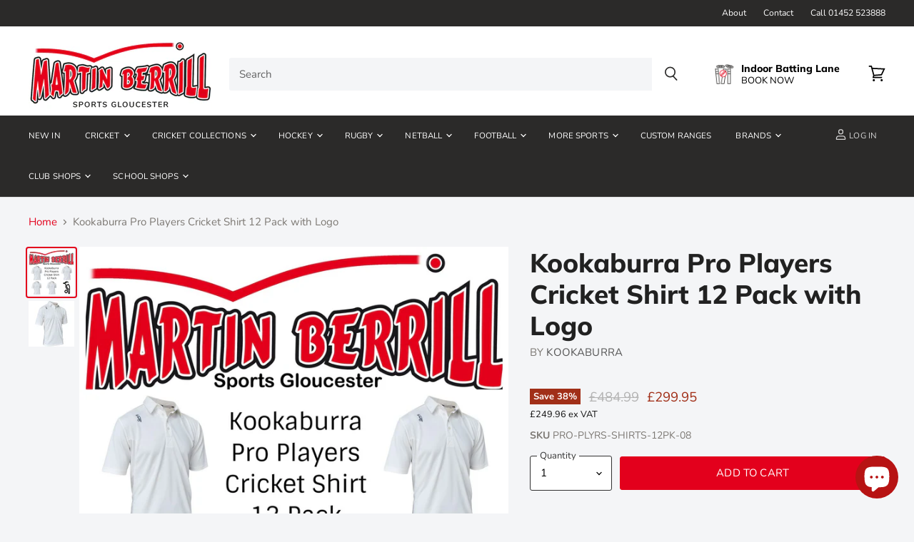

--- FILE ---
content_type: text/css
request_url: https://www.martinberrillsports.com/cdn/shop/t/35/assets/boost-sd-custom.css?v=1769007187363
body_size: -619
content:
/*# sourceMappingURL=/cdn/shop/t/35/assets/boost-sd-custom.css.map?v=1769007187363 */


--- FILE ---
content_type: text/javascript
request_url: https://www.martinberrillsports.com/cdn/shop/t/35/assets/vg-pd-cart.js?v=1338818314113514091707326536
body_size: 1890
content:
VGTierApp.CartPage.Show_CalculateTier=function(){var cartItemsCart=commonFields_CD.cartItemsCart,variantIdsToSend=[],minimumDiscountSubtotal=0,priceDiff=0,TieredPricingCart=function(cartItems,isUpdate){variantIdsToSend=[],minimumDiscountSubtotal=0,priceDiff=0;var updated_total_price=0;for(commonFields_CD.original_total_price=0,k=0;k<cartItems.length;k++){var item=cartItems[k],isInRange=!0;if(item.original_line_price=item.original_price*item.quantity,item.original_line_price=Number(item.original_line_price.toFixed(2)),item.tiers!=""&&item.tiers.split(",")[5]==="true"&&globalFields.StartEndDateValid(item.tiers.split(","))){var rslt=CalculateTier(item.original_price,item.original_line_price,item.quantity,item.tiers.split(","),updated_total_price,isUpdate,!0,k,cartItems,item.variant_id);updated_total_price=rslt[0],isInRange=rslt[1],rslt[1]&&(updated_total_price+=item.original_line_price)}else updated_total_price+=item.original_line_price;isInRange||(minimumDiscountSubtotal+=item.original_line_price,variantIdsToSend.push(item.variant_id)),commonFields_CD.original_total_price+=item.original_line_price}commonFields_CD.original_total_price=Number(commonFields_CD.original_total_price.toFixed(2)),UpdateCartSubtotal(isUpdate,Number(updated_total_price.toFixed(2)),commonFields_CD.original_total_price),priceDiff=Number((commonFields_CD.original_total_price-updated_total_price).toFixed(2)),UpdateSavingMessage(isUpdate),cartItemsCart=cartItems,priceDiff>0?(jQuery(".vg-default-checkout").hide(),jQuery(".vg-checkout").show()):(jQuery(".vg-default-checkout").show(),jQuery(".vg-checkout").hide())},CalculateTier=function(original_price,original_line_price,quantity,splitTierPricing,updated_total_price,isUpdate,isNotInRange,index,cartItems,variant_id){var updated_line_price=0;for(i=6;i<splitTierPricing.length;i++){var createdOn=splitTierPricing[1].split("-")[0],createdOnId=splitTierPricing[1].split("-")[1],allVariantItemQty=0,tierRange=splitTierPricing[i].split("=")[0],tierPrice=splitTierPricing[i].split("=")[1],minTier=parseInt(tierRange.split("-")[0]),maxTier=tierRange.split("-")[1]!="max"?parseInt(tierRange.split("-")[1]):tierRange.split("-")[1],updated_price=0,condition1=!1,condition2=!1;if(createdOn==="product"||createdOn==="collection"){var arr=createdOn==="product"?jQuery.grep(cartItems,function(n){return n.product_id===createdOnId}):jQuery.grep(cartItems,function(n){return n.collection_id===createdOnId});for(j=0;j<arr.length;j++)allVariantItemQty+=arr[j].quantity;allVariantItemQty>=minTier&&(condition1=!0),(maxTier=="max"||allVariantItemQty<=maxTier)&&(condition2=!0)}else quantity>=minTier&&(condition1=!0),(maxTier=="max"||quantity<=maxTier)&&(condition2=!0);if(condition1&&condition2){if(isNotInRange=!1,splitTierPricing[0].trim()=="percentage"){var originalPriceCut=Number(parseFloat(parseFloat(tierPrice)/100*original_price).toFixed(2));updated_price=Number((original_price-originalPriceCut).toFixed(2))}else splitTierPricing[0].trim()=="fixed"?updated_price=Number((original_price-parseFloat(tierPrice)).toFixed(2)):splitTierPricing[0].trim()=="fixed_price"&&(updated_price=Number(parseFloat(tierPrice).toFixed(2)));updated_price<0&&(updated_price=0),updated_line_price=Number((updated_price*quantity).toFixed(2)),updated_total_price+=updated_line_price,UpdateCartItem(isUpdate,updated_price,updated_line_price,index,variant_id,original_price,original_line_price,isNotInRange,cartItems[index].productId)}}return isNotInRange&&UpdateCartItem(isUpdate,original_price,original_line_price,index,variant_id,original_price,original_line_price,isNotInRange,cartItems[index].productId),[updated_total_price,isNotInRange]},UpdateCartItem=function(isUpdate,updated_price,updated_line_price,index,variantId,original_price,original_line_price,isNotInRange,productId){isUpdate&&(isNotInRange||updated_price==original_price?(jQuery(".cartitems .cart-item--total").eq(index).html('<span class="money cart__item-total" data-currency-'+globalFields.currency.toLowerCase()+'="'+globalFields.currencySymbol+globalFields.formatMoney(updated_line_price.toFixed(2),globalFields.amount)+'" data-currency="'+globalFields.currency+'">'+globalFields.formatMoney(updated_line_price.toFixed(2),globalFields.amount)+"</span>"),jQuery("li.cart-item .cart-item--inner .cart-item--content .cart-item--content-price").eq(index).html('<span class="money cart__item-total" data-currency-'+globalFields.currency.toLowerCase()+'="'+globalFields.currencySymbol+globalFields.formatMoney(updated_price.toFixed(2),globalFields.amount)+'" data-currency="'+globalFields.currency+'">'+globalFields.formatMoney(updated_price.toFixed(2),globalFields.amount)+"</span>")):(jQuery(".cartitems .cart-item--total").eq(index).html('<small class="cart-item__original-price cart__item-total"><s><span class="money" data-currency-'+globalFields.currency.toLowerCase()+'="'+globalFields.currencySymbol+original_line_price.toFixed(2)+'" data-currency="'+globalFields.currency+'">'+globalFields.formatMoney(original_line_price.toFixed(2),globalFields.amount)+'</span></s></small><span class="money cart__item-total" data-currency-'+globalFields.currency.toLowerCase()+'="'+globalFields.currencySymbol+updated_line_price.toFixed(2)+'" data-currency="'+globalFields.currency+'">'+globalFields.formatMoney(updated_line_price.toFixed(2),globalFields.amount)+"</span>"),jQuery("li.cart-item .cart-item--inner .cart-item--content .cart-item--content-price").eq(index).html('<small class="cart-item__original-price cart__item-total"><s><span class="money" data-currency-'+globalFields.currency.toLowerCase()+'="'+globalFields.currencySymbol+original_price.toFixed(2)+'" data-currency="'+globalFields.currency+'">'+globalFields.formatMoney(original_price.toFixed(2),globalFields.amount)+'</span></s></small><span class="money cart__item-total" data-currency-'+globalFields.currency.toLowerCase()+'="'+globalFields.currencySymbol+updated_price.toFixed(2)+'" data-currency="'+globalFields.currency+'">'+globalFields.formatMoney(updated_price.toFixed(2),globalFields.amount)+"</span>")))},UpdateCartSubtotal=function(isUpdate,updated_total_price,original_total_price){isUpdate&&(original_total_price!=updated_total_price?setTimeout(function(){jQuery("form.cart .cart-title-right .cart-title-total > span").html('<small><s><span class="money" data-currency-'+globalFields.currency.toLowerCase()+'="'+globalFields.currencySymbol+original_total_price.toFixed(2)+'" data-currency="'+globalFields.currency+'">'+globalFields.formatMoney(original_total_price.toFixed(2),globalFields.amount)+'</span></s></small> <span class="money" data-currency-'+globalFields.currency.toLowerCase()+'="'+globalFields.currencySymbol+updated_total_price.toFixed(2)+'" data-currency="'+globalFields.currency+'">'+globalFields.formatMoney(updated_total_price.toFixed(2),globalFields.amount)+"</span>"),jQuery("form.cart .cart-total .cart-subtotal > span.money").html('<small><s><span class="money" data-currency-'+globalFields.currency.toLowerCase()+'="'+globalFields.currencySymbol+original_total_price.toFixed(2)+'" data-currency="'+globalFields.currency+'">'+globalFields.formatMoney(original_total_price.toFixed(2),globalFields.amount)+'</span></s></small> <span class="money" data-currency-'+globalFields.currency.toLowerCase()+'="'+globalFields.currencySymbol+updated_total_price.toFixed(2)+'" data-currency="'+globalFields.currency+'">'+globalFields.formatMoney(updated_total_price.toFixed(2),globalFields.amount)+"</span>")},500):setTimeout(function(){jQuery("form.cart .cart-title-right .cart-title-total > span").html('<span class="money" data-currency-'+globalFields.currency.toLowerCase()+'="'+globalFields.currencySymbol+updated_total_price.toFixed(2)+'" data-currency="'+globalFields.currency+'">'+globalFields.formatMoney(updated_total_price.toFixed(2),globalFields.amount)+"</span>"),jQuery("form.cart .cart-total .cart-subtotal > span.money").html('<span class="money" data-currency-'+globalFields.currency.toLowerCase()+'="'+globalFields.currencySymbol+updated_total_price.toFixed(2)+'" data-currency="'+globalFields.currency+'">'+globalFields.formatMoney(updated_total_price.toFixed(2),globalFields.amount)+"</span>")},500))},UpdateSavingMessage=function(isUpdate){if(priceDiff>0&&isUpdate&&globalFields.isCartPage){var saveHtml='<h3 id="saved-banner">'+jQuery("#vg-saving-message").text()+' <span class="money" data-currency-'+globalFields.currency.toLowerCase()+'="'+globalFields.currencySymbol+priceDiff.toFixed(2)+'" data-currency="'+globalFields.currency+'">'+globalFields.formatMoney(priceDiff.toFixed(2),globalFields.amount)+"</span></h3>";jQuery("#saved-banner-div").length==0?jQuery("form.cart").before('<div id="saved-banner-div" class="col-md-12">'+saveHtml+"</div>"):jQuery("#saved-banner-div").html(saveHtml)}else globalFields.isCartPage&&jQuery("#saved-banner-div").remove()},CheckoutClickCart=function(){jQuery("form .vg-checkout").click(function(){TieredPricingCart(cartItemsCart,!1),GetCode(!1)})},CheckoutClickAjax=function(){jQuery('#ajaxifyCart form.cart-wrapper button[name="checkout"]').click(function(e){GetCode(!0)})},GetCode=function(isUpper){priceDiff>0&&$.ajax({type:"POST",async:!1,url:"https://www.vgroupapps.com/TieredPricing/api/services/GetCode",data:{priceDifference:priceDiff,subTotal:minimumDiscountSubtotal,variantIds:variantIdsToSend.toString()},success:function(result){var data_=JSON.stringify(result),parsed_data=JSON.parse(data_),PRID=parsed_data.PRID,DCID=parsed_data.DCID,DiscountCode=parsed_data.DiscountCode;SetCookie("discountCodes",PRID+"-"+DCID+"-"+DiscountCode,30),isUpper?(DiscountCodeCookie(DiscountCode),jQuery("#ajaxifyCart form.cart-wrapper").append('<input id="discount_input" type="hidden" name="discount" value="'+DiscountCode+'">'),window.location.href="/checkout?discount="+DiscountCode):(DiscountCodeCookie(DiscountCode),jQuery("form.cart").append('<input id="discount_input" type="hidden" name="discount" value="'+DiscountCode+'">'),window.location.href="/checkout?discount="+DiscountCode)},error:function(e){console.log(e.statusText)}})},DiscountCodeCookie=function(discount_code){$.ajax({type:"HEAD",url:"/discount/"+discount_code,success:function(_result){},error:function(e){console.log(e.statusText)}})},FetchMetafield=function(productHandle,variant_id){var variantMF="";return commonFields_CD.variantsMFArray.hasOwnProperty(variant_id)?variantMF=commonFields_CD.variantsMFArray[variant_id]:globalFields.isProductPage&&commonFields_PD.variantsMFArray_PD.hasOwnProperty(variant_id)?variantMF=commonFields_PD.variantsMFArray_PD[variant_id]:jQuery.ajax({async:!1,url:"/products/"+productHandle+"?view=vgmetafields",success:function(result){for(var data_=JSON.parse(result),k2=0;k2<data_.length;k2++){var variantMetafieldChoosen=data_[k2];if(variantMetafieldChoosen.variantId===variant_id){variantMetafieldChoosen.tiers.hasOwnProperty("tieredpricing")&&(variantMF=variantMetafieldChoosen.tiers.tieredpricing);break}}},error:function(e){console.log(e.statusText)}}),variantMF};jQuery(document).ajaxComplete(function(event,xhr,settings){ProcessCartResponse(settings.url,xhr.responseText)});function ProcessCartResponse(splittedUrl,responseText){if(splittedUrl!="undefined"&&splittedUrl!=""&&splittedUrl!=null&&(splittedUrl=splittedUrl.split("?"),splittedUrl[0]=="/cart.js"||splittedUrl[0]=="/cart/change.js")){var response=JSON.parse(responseText);setTimeout(function(){var cartItemsCart_temp=cartItemsCart;cartItemsCart=[],commonFields_CD.original_total_price=Number((response.original_total_price/100).toFixed(2));for(var i2=0;i2<response.items.length;i2++){var item=response.items[i2],original_price=Number((item.original_price/100).toFixed(2)),original_line_price=Number((item.original_line_price/100).toFixed(2)),item_temp=jQuery.grep(cartItemsCart_temp,function(n){return n.variant_id===item.variant_id}),tiers=item_temp.length!=0?item_temp[0].tiers:FetchMetafield(item.handle,item.variant_id),collection_id=tiers!=""&&tiers.split(",")[1].split("-")[0]==="collection"?tiers.split(",")[1].split("-")[1]:0,item1={variant_id:item.variant_id,tiers:tiers,original_price:original_price,original_line_price:original_line_price,quantity:item.quantity,product_id:item.product_id.toString(),collection_id:collection_id};cartItemsCart.push(item1)}TieredPricingCart(cartItemsCart,!0),jQuery('#ajaxifyCart form.cart-wrapper button[name="checkout"]').off("click"),CheckoutClickAjax()},500)}}function SetCookie(cname,cvalue,exdays){var d=new Date;d.setTime(d.getTime()+exdays*24*60*60*1e3);var expires="expires="+d.toUTCString();document.cookie=cname+"="+cvalue+";"+expires+";path=/"}TieredPricingCart(cartItemsCart,!0),CheckoutClickCart(),CheckoutClickAjax()};var commonFields_CD=new VGTierApp.CartPage.Global,cartObject=new VGTierApp.CartPage.Show_CalculateTier;
//# sourceMappingURL=/cdn/shop/t/35/assets/vg-pd-cart.js.map?v=1338818314113514091707326536


--- FILE ---
content_type: text/javascript
request_url: https://www.martinberrillsports.com/cdn/shop/t/35/assets/boost-pfs-instant-search.js?v=81954430687681601421702462883
body_size: -676
content:
var boostPFSInstantSearchConfig={search:{}};(function(){BoostPFS.inject(this),SearchInput.prototype.customizeInstantSearch=function(suggestionElement,searchElement,searchBoxId){}})();
//# sourceMappingURL=/cdn/shop/t/35/assets/boost-pfs-instant-search.js.map?v=81954430687681601421702462883


--- FILE ---
content_type: text/javascript; charset=utf-8
request_url: https://www.martinberrillsports.com/products/kookaburra-pro-players-cricket-shirt-12-pack-with-logo.js
body_size: 1582
content:
{"id":4755410288688,"title":"Kookaburra Pro Players Cricket Shirt 12 Pack with Logo","handle":"kookaburra-pro-players-cricket-shirt-12-pack-with-logo","description":"\u003cp\u003e\u003cspan style=\"font-family: Verdana,Geneva,sans-serif;\"\u003ePack of 12 Kookaburra Pro Players Cricket shirts including your club logo, embroidered on left hand breast.\u003c\/span\u003e\u003c\/p\u003e\n\u003cp\u003e\u003cspan style=\"font-family: Verdana,Geneva,sans-serif;\"\u003eKookaburra introduced the Pro Players clothing range, extensively researched and developed to deliver the most comfortable fit and feel.\u003c\/span\u003e\u003c\/p\u003e\n\u003cp\u003e\u003cspan style=\"font-family: Verdana,Geneva,sans-serif;\"\u003e\u003cu\u003e\u003cstrong\u003eSpecifications\u003c\/strong\u003e\u003c\/u\u003e\u003c\/span\u003e\u003c\/p\u003e\n\u003cul\u003e\n\u003cli\u003e\u003cspan style=\"font-family: Verdana,Geneva,sans-serif;\"\u003eRegular Fit Short Sleeve Cricket Shirt\u003c\/span\u003e\u003c\/li\u003e\n\u003cli\u003e\u003cspan style=\"font-family: Verdana,Geneva,sans-serif;\"\u003eIncorporating Stretch Fabric for ease of movement\u003c\/span\u003e\u003c\/li\u003e\n\u003cli\u003e\u003cspan style=\"font-family: Verdana,Geneva,sans-serif;\"\u003eIntegrated Stay Cool Technology\u003c\/span\u003e\u003c\/li\u003e\n\u003cli\u003e\u003cspan style=\"font-family: Verdana,Geneva,sans-serif;\"\u003ePlain Shirt - No Trim Colour Options\u003c\/span\u003e\u003c\/li\u003e\n\u003cli\u003e\u003cspan style=\"font-family: Verdana,Geneva,sans-serif;\"\u003eAvailable in Junior \u0026amp; Senior Sizes\u003c\/span\u003e\u003c\/li\u003e\n\u003cli\u003eChoice of Short Sleeve or Long Sleeve\u003cbr\u003e\n\u003c\/li\u003e\n\u003c\/ul\u003e\n\u003cp\u003e\u003cspan style=\"font-family: Verdana,Geneva,sans-serif;\"\u003e\u003cu\u003eSizes\u003c\/u\u003e\u003c\/span\u003e\u003c\/p\u003e\n\u003cul\u003e\n\u003cli\u003e\u003cspan style=\"font-family: Verdana,Geneva,sans-serif;\"\u003eSmall\u003c\/span\u003e\u003c\/li\u003e\n\u003cli\u003e\u003cspan style=\"font-family: Verdana,Geneva,sans-serif;\"\u003eMedium\u003c\/span\u003e\u003c\/li\u003e\n\u003cli\u003e\u003cspan style=\"font-family: Verdana,Geneva,sans-serif;\"\u003eLarge\u003c\/span\u003e\u003c\/li\u003e\n\u003cli\u003e\u003cspan style=\"font-family: Verdana,Geneva,sans-serif;\"\u003eXL\u003c\/span\u003e\u003c\/li\u003e\n\u003cli\u003e\u003cspan style=\"font-family: Verdana,Geneva,sans-serif;\"\u003e2XL\u003c\/span\u003e\u003c\/li\u003e\n\u003cli\u003e\u003cspan style=\"font-family: Verdana,Geneva,sans-serif;\"\u003e3XL\u003c\/span\u003e\u003c\/li\u003e\n\u003c\/ul\u003e\n\u003cp\u003e\u003cspan style=\"font-family: Verdana,Geneva,sans-serif;\"\u003e\u003cu\u003e\u003cstrong\u003eHOW TO ORDER\u003c\/strong\u003e\u003c\/u\u003e\u003c\/span\u003e\u003c\/p\u003e\n\u003col\u003e\n\u003cli\u003e\u003cspan style=\"font-family: Verdana,Geneva,sans-serif;\"\u003eComplete checkout\u003c\/span\u003e\u003c\/li\u003e\n\u003cli\u003e\u003cspan style=\"font-family: Verdana,Geneva,sans-serif;\"\u003eFoward size breakdown and logo by email to \u003ca href=\"mailto:sales@martinberrillsports.com?subject=Gray%20Nicolls%20Team%20Shirt%20Offer\"\u003esales@martinberrillsports.com\u003c\/a\u003e\u003c\/span\u003e\u003c\/li\u003e\n\u003c\/ol\u003e\n\u003cp\u003e\u003cspan style=\"font-family: Verdana,Geneva,sans-serif;\"\u003e\u003cu\u003e\u003cstrong\u003eOptional Extras\u003c\/strong\u003e\u003c\/u\u003e\u003c\/span\u003e\u003c\/p\u003e\n\u003cul\u003e\n\u003cli\u003e\u003cspan style=\"font-family: Verdana,Geneva,sans-serif;\"\u003eSet of Players Numbers - £36 per set (heat pressed to rear)\u003c\/span\u003e\u003c\/li\u003e\n\u003cli\u003e\u003cspan style=\"font-family: Verdana,Geneva,sans-serif;\"\u003eSet of Players Names - £36 per set (heat pressed to rear)\u003c\/span\u003e\u003c\/li\u003e\n\u003cli\u003e\u003cspan style=\"font-family: Verdana,Geneva,sans-serif;\"\u003eSet of Sponsors Logo (Multi Colour) - £48 - Heat pressed to front of shirts\u003c\/span\u003e\u003c\/li\u003e\n\u003c\/ul\u003e\n\u003cp\u003e\u003cspan style=\"font-family: Verdana,Geneva,sans-serif;\"\u003e\u003cem\u003ePrefer a different brand or style of shirt? No problem as we are more than happy to offer package deals on all team clothing so simply get in touch with your requirements and let us put a package together for you.\u003c\/em\u003e\u003c\/span\u003e\u003c\/p\u003e","published_at":"2021-02-05T17:27:59+00:00","created_at":"2021-02-05T17:27:59+00:00","vendor":"Kookaburra","type":"Cricket","tags":["Cricket: Cricket Clothing Packages","Pickup"],"price":29995,"price_min":29995,"price_max":29995,"available":true,"price_varies":false,"compare_at_price":48499,"compare_at_price_min":48499,"compare_at_price_max":48499,"compare_at_price_varies":false,"variants":[{"id":39305166258224,"title":"Default Title","option1":"Default Title","option2":null,"option3":null,"sku":"PRO-PLYRS-SHIRTS-12PK-08","requires_shipping":true,"taxable":true,"featured_image":null,"available":true,"name":"Kookaburra Pro Players Cricket Shirt 12 Pack with Logo","public_title":null,"options":["Default Title"],"price":29995,"weight":2500,"compare_at_price":48499,"inventory_management":null,"barcode":"","requires_selling_plan":false,"selling_plan_allocations":[]}],"images":["\/\/cdn.shopify.com\/s\/files\/1\/2227\/4695\/products\/KOOKABURTRA-PRO-PLAYERS-SML.jpg?v=1612546113","\/\/cdn.shopify.com\/s\/files\/1\/2227\/4695\/products\/7A291108-pro-player-short-sleeve-shirt-front_8c20a6f1-e3d7-436b-ae02-4752e3029522.jpg?v=1612546113"],"featured_image":"\/\/cdn.shopify.com\/s\/files\/1\/2227\/4695\/products\/KOOKABURTRA-PRO-PLAYERS-SML.jpg?v=1612546113","options":[{"name":"Title","position":1,"values":["Default Title"]}],"url":"\/products\/kookaburra-pro-players-cricket-shirt-12-pack-with-logo","media":[{"alt":null,"id":8466767937584,"position":1,"preview_image":{"aspect_ratio":1.0,"height":1200,"width":1200,"src":"https:\/\/cdn.shopify.com\/s\/files\/1\/2227\/4695\/products\/KOOKABURTRA-PRO-PLAYERS-SML.jpg?v=1612546113"},"aspect_ratio":1.0,"height":1200,"media_type":"image","src":"https:\/\/cdn.shopify.com\/s\/files\/1\/2227\/4695\/products\/KOOKABURTRA-PRO-PLAYERS-SML.jpg?v=1612546113","width":1200},{"alt":null,"id":8466767970352,"position":2,"preview_image":{"aspect_ratio":1.0,"height":1000,"width":1000,"src":"https:\/\/cdn.shopify.com\/s\/files\/1\/2227\/4695\/products\/7A291108-pro-player-short-sleeve-shirt-front_8c20a6f1-e3d7-436b-ae02-4752e3029522.jpg?v=1612546113"},"aspect_ratio":1.0,"height":1000,"media_type":"image","src":"https:\/\/cdn.shopify.com\/s\/files\/1\/2227\/4695\/products\/7A291108-pro-player-short-sleeve-shirt-front_8c20a6f1-e3d7-436b-ae02-4752e3029522.jpg?v=1612546113","width":1000}],"requires_selling_plan":false,"selling_plan_groups":[]}

--- FILE ---
content_type: text/javascript
request_url: https://www.martinberrillsports.com/cdn/shop/t/35/assets/instantPage.min.js?v=163568546715863267831702462883
body_size: 1687
content:
/******/ (function(modules) { // webpackBootstrap
/******/ 	// The module cache
/******/ 	var installedModules = {};
/******/
/******/ 	// The require function
/******/ 	function __webpack_require__(moduleId) {
/******/
/******/ 		// Check if module is in cache
/******/ 		if(installedModules[moduleId]) {
/******/ 			return installedModules[moduleId].exports;
/******/ 		}
/******/ 		// Create a new module (and put it into the cache)
/******/ 		var module = installedModules[moduleId] = {
/******/ 			i: moduleId,
/******/ 			l: false,
/******/ 			exports: {}
/******/ 		};
/******/
/******/ 		// Execute the module function
/******/ 		modules[moduleId].call(module.exports, module, module.exports, __webpack_require__);
/******/
/******/ 		// Flag the module as loaded
/******/ 		module.l = true;
/******/
/******/ 		// Return the exports of the module
/******/ 		return module.exports;
/******/ 	}
/******/
/******/
/******/ 	// expose the modules object (__webpack_modules__)
/******/ 	__webpack_require__.m = modules;
/******/
/******/ 	// expose the module cache
/******/ 	__webpack_require__.c = installedModules;
/******/
/******/ 	// define getter function for harmony exports
/******/ 	__webpack_require__.d = function(exports, name, getter) {
/******/ 		if(!__webpack_require__.o(exports, name)) {
/******/ 			Object.defineProperty(exports, name, { enumerable: true, get: getter });
/******/ 		}
/******/ 	};
/******/
/******/ 	// define __esModule on exports
/******/ 	__webpack_require__.r = function(exports) {
/******/ 		if(typeof Symbol !== 'undefined' && Symbol.toStringTag) {
/******/ 			Object.defineProperty(exports, Symbol.toStringTag, { value: 'Module' });
/******/ 		}
/******/ 		Object.defineProperty(exports, '__esModule', { value: true });
/******/ 	};
/******/
/******/ 	// create a fake namespace object
/******/ 	// mode & 1: value is a module id, require it
/******/ 	// mode & 2: merge all properties of value into the ns
/******/ 	// mode & 4: return value when already ns object
/******/ 	// mode & 8|1: behave like require
/******/ 	__webpack_require__.t = function(value, mode) {
/******/ 		if(mode & 1) value = __webpack_require__(value);
/******/ 		if(mode & 8) return value;
/******/ 		if((mode & 4) && typeof value === 'object' && value && value.__esModule) return value;
/******/ 		var ns = Object.create(null);
/******/ 		__webpack_require__.r(ns);
/******/ 		Object.defineProperty(ns, 'default', { enumerable: true, value: value });
/******/ 		if(mode & 2 && typeof value != 'string') for(var key in value) __webpack_require__.d(ns, key, function(key) { return value[key]; }.bind(null, key));
/******/ 		return ns;
/******/ 	};
/******/
/******/ 	// getDefaultExport function for compatibility with non-harmony modules
/******/ 	__webpack_require__.n = function(module) {
/******/ 		var getter = module && module.__esModule ?
/******/ 			function getDefault() { return module['default']; } :
/******/ 			function getModuleExports() { return module; };
/******/ 		__webpack_require__.d(getter, 'a', getter);
/******/ 		return getter;
/******/ 	};
/******/
/******/ 	// Object.prototype.hasOwnProperty.call
/******/ 	__webpack_require__.o = function(object, property) { return Object.prototype.hasOwnProperty.call(object, property); };
/******/
/******/ 	// __webpack_public_path__
/******/ 	__webpack_require__.p = "";
/******/
/******/
/******/ 	// Load entry module and return exports
/******/ 	return __webpack_require__(__webpack_require__.s = 0);
/******/ })
/************************************************************************/
/******/ ([
/* 0 */
/***/ (function(module, __webpack_exports__, __webpack_require__) {

"use strict";
__webpack_require__.r(__webpack_exports__);
/* harmony import */ var instant_page__WEBPACK_IMPORTED_MODULE_0__ = __webpack_require__(1);
/* harmony import */ var instant_page__WEBPACK_IMPORTED_MODULE_0___default = /*#__PURE__*/__webpack_require__.n(instant_page__WEBPACK_IMPORTED_MODULE_0__);


/***/ }),
/* 1 */
/***/ (function(module, exports) {

/*! instant.page v3.0.0 - (C) 2019 Alexandre Dieulot - https://instant.page/license */

let mouseoverTimer
let lastTouchTimestamp
const prefetches = new Set()
const prefetchElement = document.createElement('link')
const isSupported = prefetchElement.relList && prefetchElement.relList.supports && prefetchElement.relList.supports('prefetch')
                    && window.IntersectionObserver && 'isIntersecting' in IntersectionObserverEntry.prototype
const allowQueryString = 'instantAllowQueryString' in document.body.dataset
const allowExternalLinks = 'instantAllowExternalLinks' in document.body.dataset
const useWhitelist = 'instantWhitelist' in document.body.dataset

let delayOnHover = 65
let useMousedown = false
let useMousedownOnly = false
let useViewport = false
if ('instantIntensity' in document.body.dataset) {
  const intensity = document.body.dataset.instantIntensity

  if (intensity.substr(0, 'mousedown'.length) == 'mousedown') {
    useMousedown = true
    if (intensity == 'mousedown-only') {
      useMousedownOnly = true
    }
  }
  else if (intensity.substr(0, 'viewport'.length) == 'viewport') {
    if (!(navigator.connection && (navigator.connection.saveData || navigator.connection.effectiveType.includes('2g')))) {
      if (intensity == "viewport") {
        /* Biggest iPhone resolution (which we want): 414 × 896 = 370944
         * Small 7" tablet resolution (which we don’t want): 600 × 1024 = 614400
         * Note that the viewport (which we check here) is smaller than the resolution due to the UI’s chrome */
        if (document.documentElement.clientWidth * document.documentElement.clientHeight < 450000) {
          useViewport = true
        }
      }
      else if (intensity == "viewport-all") {
        useViewport = true
      }
    }
  }
  else {
    const milliseconds = parseInt(intensity)
    if (!isNaN(milliseconds)) {
      delayOnHover = milliseconds
    }
  }
}

if (isSupported) {
  const eventListenersOptions = {
    capture: true,
    passive: true,
  }

  if (!useMousedownOnly) {
    document.addEventListener('touchstart', touchstartListener, eventListenersOptions)
  }

  if (!useMousedown) {
    document.addEventListener('mouseover', mouseoverListener, eventListenersOptions)
  }
  else {
    document.addEventListener('mousedown', mousedownListener, eventListenersOptions)
  }

  if (useViewport) {
    let triggeringFunction
    if (window.requestIdleCallback) {
      triggeringFunction = (callback) => {
        requestIdleCallback(callback, {
          timeout: 1500,
        })
      }
    }
    else {
      triggeringFunction = (callback) => {
        callback()
      }
    }

    triggeringFunction(() => {
      const intersectionObserver = new IntersectionObserver((entries) => {
        entries.forEach((entry) => {
          if (entry.isIntersecting) {
            const linkElement = entry.target
            intersectionObserver.unobserve(linkElement)
            preload(linkElement.href)
          }
        })
      })

      document.querySelectorAll('a').forEach((linkElement) => {
        if (isPreloadable(linkElement)) {
          intersectionObserver.observe(linkElement)
        }
      })
    })
  }
}

function touchstartListener(event) {
  /* Chrome on Android calls mouseover before touchcancel so `lastTouchTimestamp`
   * must be assigned on touchstart to be measured on mouseover. */
  lastTouchTimestamp = performance.now()

  const linkElement = event.target.closest('a')

  if (!isPreloadable(linkElement)) {
    return
  }

  preload(linkElement.href)
}

function mouseoverListener(event) {
  if (performance.now() - lastTouchTimestamp < 1100) {
    return
  }

  const linkElement = event.target.closest('a')

  if (!isPreloadable(linkElement)) {
    return
  }

  linkElement.addEventListener('mouseout', mouseoutListener, {passive: true})

  mouseoverTimer = setTimeout(() => {
    preload(linkElement.href)
    mouseoverTimer = undefined
  }, delayOnHover)
}

function mousedownListener(event) {
  const linkElement = event.target.closest('a')

  if (!isPreloadable(linkElement)) {
    return
  }

  preload(linkElement.href)
}

function mouseoutListener(event) {
  if (event.relatedTarget && event.target.closest('a') == event.relatedTarget.closest('a')) {
    return
  }

  if (mouseoverTimer) {
    clearTimeout(mouseoverTimer)
    mouseoverTimer = undefined
  }
}

function isPreloadable(linkElement) {
  if (!linkElement || !linkElement.href) {
    return
  }

  if (useWhitelist && !('instant' in linkElement.dataset)) {
    return
  }

  if (!allowExternalLinks && linkElement.origin != location.origin && !('instant' in linkElement.dataset)) {
    return
  }

  if (!['http:', 'https:'].includes(linkElement.protocol)) {
    return
  }

  if (linkElement.protocol == 'http:' && location.protocol == 'https:') {
    return
  }

  if (!allowQueryString && linkElement.search && !('instant' in linkElement.dataset)) {
    return
  }

  if (linkElement.hash && linkElement.pathname + linkElement.search == location.pathname + location.search) {
    return
  }

  if ('noInstant' in linkElement.dataset) {
    return
  }

  return true
}

function preload(url) {
  if (prefetches.has(url)) {
    return
  }

  const prefetcher = document.createElement('link')
  prefetcher.rel = 'prefetch'
  prefetcher.href = url
  document.head.appendChild(prefetcher)

  prefetches.add(url)
}


/***/ })
/******/ ]);
//# sourceMappingURL=instantPage.min.js.map?1601936376757


var links = document.links;
for (let i = 0, linksLength = links.length ; i < linksLength ; i++) {
  if (links[i].hostname !== window.location.hostname) {
    links[i].target = '_blank';
    links[i].rel = 'noreferrer noopener';
  }
}

--- FILE ---
content_type: text/javascript
request_url: https://www.martinberrillsports.com/cdn/shop/t/35/assets/boost-sd-custom.js?v=1769007187363
body_size: -599
content:
//# sourceMappingURL=/cdn/shop/t/35/assets/boost-sd-custom.js.map?v=1769007187363
